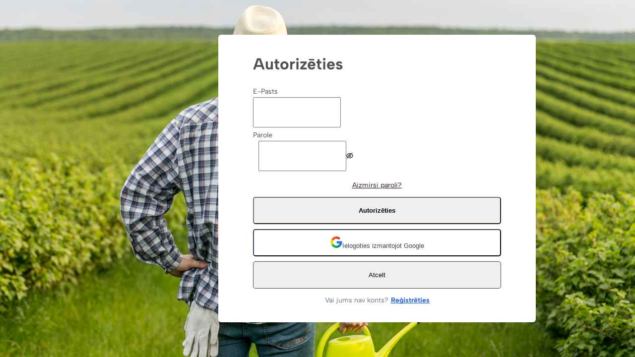

--- FILE ---
content_type: text/html
request_url: https://tirgus.novadagarsa.lv/saimnieciba/603/biedriba-latvijas-steiku-klubs
body_size: 917
content:
<!doctype html><html lang="lv"><head><meta charset="utf-8"/><link rel="icon" href="/favicon.ico"/><meta name="viewport" content="width=device-width,initial-scale=1"/><meta name="theme-color" content="#000000"/><meta name="description" content="Vietējās pārtikas produkcijas katalogs. “Novada Garša” mērķis ir veicināt vietējās produkcijas apjoma palielināšanos, nodrošināt vietējās izcelsmes pārtikas produktu izsekojamību un kvalitāti."/><meta name="author" content="SIA Latvijas Lauku konsultāciju un izglītības centrs"><link rel="manifest" href="/manifest.json"/><script src="/runtime-config.js"></script><script id="cookieyes" type="text/javascript" src="https://cdn-cookieyes.com/client_data/f3d24eb9689fe11cacd329d5/script.js"></script><title>Tirgus</title><script defer="defer" src="/static/js/main.5d59d22b.js"></script><link href="/static/css/main.811c53e4.css" rel="stylesheet"></head><body><noscript>You need to enable JavaScript to run this app.</noscript><div id="root"></div></body></html>

--- FILE ---
content_type: image/svg+xml
request_url: https://tirgus.novadagarsa.lv/svgs/call-calling-icon.svg
body_size: 2120
content:
<svg width="19" height="19" viewBox="0 0 19 19" fill="none" xmlns="http://www.w3.org/2000/svg">
<path d="M17.393 14.5113C17.393 14.7963 17.3296 15.0892 17.195 15.3742C17.0605 15.6592 16.8863 15.9284 16.6567 16.1817C16.2688 16.6092 15.8413 16.918 15.3584 17.1159C14.8834 17.3138 14.3688 17.4167 13.8146 17.4167C13.0071 17.4167 12.1442 17.2267 11.2338 16.8388C10.3234 16.4509 9.41296 15.9284 8.51046 15.2713C7.60004 14.6063 6.73712 13.87 5.91379 13.0546C5.09837 12.2313 4.36212 11.3684 3.70504 10.4659C3.05587 9.56337 2.53337 8.66087 2.15337 7.76629C1.77337 6.86379 1.58337 6.00087 1.58337 5.17754C1.58337 4.63921 1.67837 4.12462 1.86837 3.64962C2.05837 3.16671 2.35921 2.72337 2.77879 2.32754C3.28546 1.82879 3.83962 1.58337 4.42546 1.58337C4.64712 1.58337 4.86879 1.63087 5.06671 1.72587C5.27254 1.82087 5.45462 1.96337 5.59712 2.16921L7.43379 4.75796C7.57629 4.95587 7.67921 5.13796 7.75046 5.31212C7.82171 5.47837 7.86129 5.64462 7.86129 5.79504C7.86129 5.98504 7.80587 6.17504 7.69504 6.35712C7.59212 6.53921 7.44171 6.72921 7.25171 6.91921L6.65004 7.54462C6.56296 7.63171 6.52337 7.73462 6.52337 7.86129C6.52337 7.92462 6.53129 7.98004 6.54712 8.04337C6.57087 8.10671 6.59462 8.15421 6.61046 8.20171C6.75296 8.46296 6.99837 8.80337 7.34671 9.21504C7.70296 9.62671 8.08296 10.0463 8.49462 10.4659C8.92212 10.8855 9.33379 11.2734 9.75337 11.6296C10.165 11.978 10.5055 12.2155 10.7746 12.358C10.8142 12.3738 10.8617 12.3975 10.9171 12.4213C10.9805 12.445 11.0438 12.453 11.115 12.453C11.2496 12.453 11.3525 12.4055 11.4396 12.3184L12.0413 11.7246C12.2392 11.5267 12.4292 11.3763 12.6113 11.2813C12.7934 11.1705 12.9755 11.115 13.1734 11.115C13.3238 11.115 13.4821 11.1467 13.6563 11.218C13.8305 11.2892 14.0125 11.3921 14.2105 11.5267L16.8309 13.3871C17.0367 13.5296 17.1792 13.6959 17.2663 13.8938C17.3455 14.0917 17.393 14.2896 17.393 14.5113Z" stroke="#2A1A1A" stroke-width="1.5" stroke-miterlimit="10"/>
<path opacity="0.4" d="M14.6458 7.12496C14.6458 6.64996 14.2738 5.92163 13.7196 5.32788C13.2129 4.78163 12.54 4.35413 11.875 4.35413" stroke="#2A1A1A" stroke-width="1.5" stroke-linecap="round" stroke-linejoin="round"/>
<path opacity="0.4" d="M17.4167 7.12504C17.4167 4.06129 14.9388 1.58337 11.875 1.58337" stroke="#2A1A1A" stroke-width="1.5" stroke-linecap="round" stroke-linejoin="round"/>
</svg>


--- FILE ---
content_type: image/svg+xml
request_url: https://tirgus.novadagarsa.lv/svgs/producers-icon.svg
body_size: 769
content:
<svg width="24" height="24" viewBox="0 0 24 24" fill="none" xmlns="http://www.w3.org/2000/svg">
<g opacity="0.4">
<path d="M3.16992 7.44043L11.9999 12.5504L20.7699 7.4704" stroke="#292D32" stroke-width="1.5" stroke-linecap="round" stroke-linejoin="round"/>
<path d="M12 21.61V12.54" stroke="#292D32" stroke-width="1.5" stroke-linecap="round" stroke-linejoin="round"/>
<path d="M9.9306 2.48L4.59061 5.45003C3.38061 6.12003 2.39062 7.80001 2.39062 9.18001V14.83C2.39062 16.21 3.38061 17.89 4.59061 18.56L9.9306 21.53C11.0706 22.16 12.9406 22.16 14.0806 21.53L19.4206 18.56C20.6306 17.89 21.6206 16.21 21.6206 14.83V9.18001C21.6206 7.80001 20.6306 6.12003 19.4206 5.45003L14.0806 2.48C12.9306 1.84 11.0706 1.84 9.9306 2.48Z" stroke="#292D32" stroke-width="1.5" stroke-linecap="round" stroke-linejoin="round"/>
</g>
<path d="M16.9998 13.2396V9.57965L7.50977 4.09961" stroke="#292D32" stroke-width="1.5" stroke-linecap="round" stroke-linejoin="round"/>
</svg>


--- FILE ---
content_type: image/svg+xml
request_url: https://tirgus.novadagarsa.lv/svgs/mobile-header-img-right.svg
body_size: 309618
content:
<svg width="90" height="60" viewBox="0 0 90 60" fill="none" xmlns="http://www.w3.org/2000/svg" xmlns:xlink="http://www.w3.org/1999/xlink">
<rect width="90" height="60" transform="matrix(1 1.74846e-07 1.74846e-07 -1 0 60)" fill="url(#pattern0_11129_2711)"/>
<defs>
<pattern id="pattern0_11129_2711" patternContentUnits="objectBoundingBox" width="1" height="1">
<use xlink:href="#image0_11129_2711" transform="translate(-0.00311669) scale(0.00182768 0.00280112)"/>
</pattern>
<image id="image0_11129_2711" width="1550" height="357" xlink:href="[data-uri]"/>
</defs>
</svg>


--- FILE ---
content_type: image/svg+xml
request_url: https://tirgus.novadagarsa.lv/svgs/mobile-footer-print.svg
body_size: 60208
content:
<svg width="440" height="41" viewBox="0 0 440 41" fill="none" xmlns="http://www.w3.org/2000/svg" xmlns:xlink="http://www.w3.org/1999/xlink">
<rect width="440" height="41" transform="matrix(1 0 0 -1 0 41)" fill="url(#pattern0_11129_4403)"/>
<defs>
<pattern id="pattern0_11129_4403" patternContentUnits="objectBoundingBox" width="1" height="1">
<use xlink:href="#image0_11129_4403" transform="matrix(0.00165056 0 0 0.0166667 -0.00424718 0)"/>
</pattern>
<image id="image0_11129_4403" width="611" height="60" xlink:href="[data-uri]"/>
</defs>
</svg>


--- FILE ---
content_type: image/svg+xml
request_url: https://tirgus.novadagarsa.lv/svgs/instagram.svg
body_size: 1696
content:
<svg width="32" height="32" viewBox="0 0 32 32" fill="none" xmlns="http://www.w3.org/2000/svg">
<rect width="32" height="32" rx="16" fill="#606B76"/>
<path d="M15.75 12.0078C18.2109 12.0078 20.2422 14.0391 20.2422 16.5C20.2422 19 18.2109 20.9922 15.75 20.9922C13.25 20.9922 11.2578 19 11.2578 16.5C11.2578 14.0391 13.25 12.0078 15.75 12.0078ZM15.75 19.4297C17.3516 19.4297 18.6406 18.1406 18.6406 16.5C18.6406 14.8984 17.3516 13.6094 15.75 13.6094C14.1094 13.6094 12.8203 14.8984 12.8203 16.5C12.8203 18.1406 14.1484 19.4297 15.75 19.4297ZM21.4531 11.8516C21.4531 12.4375 20.9844 12.9062 20.3984 12.9062C19.8125 12.9062 19.3438 12.4375 19.3438 11.8516C19.3438 11.2656 19.8125 10.7969 20.3984 10.7969C20.9844 10.7969 21.4531 11.2656 21.4531 11.8516ZM24.4219 12.9062C24.5 14.3516 24.5 18.6875 24.4219 20.1328C24.3438 21.5391 24.0312 22.75 23.0156 23.8047C22 24.8203 20.75 25.1328 19.3438 25.2109C17.8984 25.2891 13.5625 25.2891 12.1172 25.2109C10.7109 25.1328 9.5 24.8203 8.44531 23.8047C7.42969 22.75 7.11719 21.5391 7.03906 20.1328C6.96094 18.6875 6.96094 14.3516 7.03906 12.9062C7.11719 11.5 7.42969 10.25 8.44531 9.23438C9.5 8.21875 10.7109 7.90625 12.1172 7.82812C13.5625 7.75 17.8984 7.75 19.3438 7.82812C20.75 7.90625 22 8.21875 23.0156 9.23438C24.0312 10.25 24.3438 11.5 24.4219 12.9062ZM22.5469 21.6562C23.0156 20.5234 22.8984 17.7891 22.8984 16.5C22.8984 15.25 23.0156 12.5156 22.5469 11.3438C22.2344 10.6016 21.6484 9.97656 20.9062 9.70312C19.7344 9.23438 17 9.35156 15.75 9.35156C14.4609 9.35156 11.7266 9.23438 10.5938 9.70312C9.8125 10.0156 9.22656 10.6016 8.91406 11.3438C8.44531 12.5156 8.5625 15.25 8.5625 16.5C8.5625 17.7891 8.44531 20.5234 8.91406 21.6562C9.22656 22.4375 9.8125 23.0234 10.5938 23.3359C11.7266 23.8047 14.4609 23.6875 15.75 23.6875C17 23.6875 19.7344 23.8047 20.9062 23.3359C21.6484 23.0234 22.2734 22.4375 22.5469 21.6562Z" fill="#EDEEF0"/>
</svg>


--- FILE ---
content_type: image/svg+xml
request_url: https://tirgus.novadagarsa.lv/svgs/e-shop-icon.svg
body_size: 1056
content:
<svg width="24" height="24" viewBox="0 0 24 24" fill="none" xmlns="http://www.w3.org/2000/svg">
<path d="M12.0005 12C13.8305 12 15.1805 10.51 15.0005 8.68L14.3405 2H9.67048L9.00048 8.68C8.82048 10.51 10.1705 12 12.0005 12Z" stroke="#292D32" stroke-width="1.5" stroke-linecap="round" stroke-linejoin="round"/>
<path d="M18.3108 12C20.3308 12 21.8108 10.36 21.6108 8.35L21.3308 5.6C20.9708 3 19.9708 2 17.3508 2H14.3008L15.0008 9.01C15.1708 10.66 16.6608 12 18.3108 12Z" stroke="#292D32" stroke-width="1.5" stroke-linecap="round" stroke-linejoin="round"/>
<path d="M5.64037 12C7.29037 12 8.78037 10.66 8.94037 9.01L9.16037 6.8L9.64037 2H6.59037C3.97037 2 2.97037 3 2.61037 5.6L2.34037 8.35C2.14037 10.36 3.62037 12 5.64037 12Z" stroke="#292D32" stroke-width="1.5" stroke-linecap="round" stroke-linejoin="round"/>
<g opacity="0.4">
<path d="M3.00977 11.2197V15.7097C3.00977 20.1997 4.80977 21.9997 9.29977 21.9997H14.6898C19.1798 21.9997 20.9798 20.1997 20.9798 15.7097V11.2197" stroke="#292D32" stroke-width="1.5" stroke-linecap="round" stroke-linejoin="round"/>
<path d="M12 17C10.33 17 9.5 17.83 9.5 19.5V22H14.5V19.5C14.5 17.83 13.67 17 12 17Z" stroke="#292D32" stroke-width="1.5" stroke-linecap="round" stroke-linejoin="round"/>
</g>
</svg>


--- FILE ---
content_type: image/svg+xml
request_url: https://tirgus.novadagarsa.lv/svgs/location-tick-icon.svg
body_size: 328
content:
<svg width="19" height="19" viewBox="0 0 19 19" fill="none" xmlns="http://www.w3.org/2000/svg">
<path d="M2.86589 6.72129C4.42547 -0.134541 14.5826 -0.126624 16.1342 6.72921C17.0446 10.7509 14.543 14.155 12.3501 16.2609C10.7588 17.7967 8.2413 17.7967 6.64214 16.2609C4.45714 14.155 1.95547 10.743 2.86589 6.72129Z" stroke="#2A1A1A" stroke-width="1.5"/>
<path opacity="0.4" d="M7.32288 9.10417L8.51038 10.2917L11.677 7.125" stroke="#2A1A1A" stroke-width="1.5" stroke-linecap="round" stroke-linejoin="round"/>
</svg>


--- FILE ---
content_type: image/svg+xml
request_url: https://tirgus.novadagarsa.lv/svgs/cart-icon.svg
body_size: 809
content:
<svg width="24" height="24" viewBox="0 0 24 24" fill="none" xmlns="http://www.w3.org/2000/svg">
<path d="M2 7.84961C2 5.99961 2.99 5.84961 4.22 5.84961H19.78C21.01 5.84961 22 5.99961 22 7.84961C22 9.99961 21.01 9.84961 19.78 9.84961H4.22C2.99 9.84961 2 9.99961 2 7.84961Z" stroke="#292D32" stroke-width="1.5"/>
<g opacity="0.4">
<path d="M8.80945 2L5.18945 5.63" stroke="#292D32" stroke-width="1.5" stroke-miterlimit="10" stroke-linecap="round" stroke-linejoin="round"/>
<path d="M15.1895 2L18.8095 5.63" stroke="#292D32" stroke-width="1.5" stroke-miterlimit="10" stroke-linecap="round" stroke-linejoin="round"/>
<path d="M9.75977 14V17.55" stroke="#292D32" stroke-width="1.5" stroke-linecap="round"/>
<path d="M14.3594 14V17.55" stroke="#292D32" stroke-width="1.5" stroke-linecap="round"/>
</g>
<path d="M3.5 10L4.91 18.64C5.23 20.58 6 22 8.86 22H14.89C18 22 18.46 20.64 18.82 18.76L20.5 10" stroke="#292D32" stroke-width="1.5" stroke-linecap="round"/>
</svg>


--- FILE ---
content_type: image/svg+xml
request_url: https://tirgus.novadagarsa.lv/svgs/mobile-menu-open-icon.svg
body_size: 248
content:
<svg width="79" height="79" viewBox="0 0 79 79" fill="none" xmlns="http://www.w3.org/2000/svg">
<rect width="79" height="79" rx="39.5" fill="#616B75"/>
<path d="M24.5 30.8334H57.5" stroke="white" stroke-width="1.5" stroke-linecap="round"/>
<path opacity="0.34" d="M30 40H52" stroke="white" stroke-width="1.5" stroke-linecap="round"/>
<path d="M37.3334 49.1667H44.6667" stroke="white" stroke-width="1.5" stroke-linecap="round"/>
</svg>


--- FILE ---
content_type: image/svg+xml
request_url: https://tirgus.novadagarsa.lv/svgs/shopping-cart-black.svg
body_size: 821
content:
<svg width="24" height="24" viewBox="0 0 24 24" fill="none" xmlns="http://www.w3.org/2000/svg">
    <path d="M2 7.84998C2 5.99998 2.99 5.84998 4.22 5.84998H19.78C21.01 5.84998 22 5.99998 22 7.84998C22 9.99998 21.01 9.84998 19.78 9.84998H4.22C2.99 9.84998 2 9.99998 2 7.84998Z" stroke="#2A1A1A" stroke-width="1.5"/>
    <g opacity="0.4">
        <path d="M8.80945 2L5.18945 5.63" stroke="#2A1A1A" stroke-width="1.5" stroke-miterlimit="10" stroke-linecap="round" stroke-linejoin="round"/>
        <path d="M15.1895 2L18.8095 5.63" stroke="#2A1A1A" stroke-width="1.5" stroke-miterlimit="10" stroke-linecap="round" stroke-linejoin="round"/>
        <path d="M9.75977 14V17.55" stroke="#2A1A1A" stroke-width="1.5" stroke-linecap="round"/>
        <path d="M14.3594 14V17.55" stroke="#2A1A1A" stroke-width="1.5" stroke-linecap="round"/>
    </g>
    <path d="M3.5 10L4.91 18.64C5.23 20.58 6 22 8.86 22H14.89C18 22 18.46 20.64 18.82 18.76L20.5 10" stroke="#2A1A1A" stroke-width="1.5" stroke-linecap="round"/>
</svg>


--- FILE ---
content_type: image/svg+xml
request_url: https://tirgus.novadagarsa.lv/svgs/bank-icon.svg
body_size: 1843
content:
<svg width="19" height="19" viewBox="0 0 19 19" fill="none" xmlns="http://www.w3.org/2000/svg">
<path d="M9.79295 1.70216L16.918 4.55214C17.195 4.66298 17.4167 4.99547 17.4167 5.28839V7.91673C17.4167 8.35214 17.0605 8.70839 16.625 8.70839H2.37504C1.93962 8.70839 1.58337 8.35214 1.58337 7.91673V5.28839C1.58337 4.99547 1.80504 4.66298 2.08213 4.55214L9.20713 1.70216C9.36546 1.63883 9.63462 1.63883 9.79295 1.70216Z" stroke="#2A1A1A" stroke-width="1.5" stroke-miterlimit="10" stroke-linecap="round" stroke-linejoin="round"/>
<path d="M17.4167 17.4167H1.58337V15.0417C1.58337 14.6062 1.93962 14.25 2.37504 14.25H16.625C17.0605 14.25 17.4167 14.6062 17.4167 15.0417V17.4167Z" stroke="#2A1A1A" stroke-width="1.5" stroke-miterlimit="10" stroke-linecap="round" stroke-linejoin="round"/>
<path opacity="0.4" d="M3.16663 14.25V8.70837" stroke="#2A1A1A" stroke-width="1.5" stroke-miterlimit="10" stroke-linecap="round" stroke-linejoin="round"/>
<path opacity="0.4" d="M6.33337 14.25V8.70837" stroke="#2A1A1A" stroke-width="1.5" stroke-miterlimit="10" stroke-linecap="round" stroke-linejoin="round"/>
<path opacity="0.4" d="M9.5 14.25V8.70837" stroke="#2A1A1A" stroke-width="1.5" stroke-miterlimit="10" stroke-linecap="round" stroke-linejoin="round"/>
<path opacity="0.4" d="M12.6666 14.25V8.70837" stroke="#2A1A1A" stroke-width="1.5" stroke-miterlimit="10" stroke-linecap="round" stroke-linejoin="round"/>
<path opacity="0.4" d="M15.8334 14.25V8.70837" stroke="#2A1A1A" stroke-width="1.5" stroke-miterlimit="10" stroke-linecap="round" stroke-linejoin="round"/>
<path d="M0.791626 17.4166H18.2083" stroke="#2A1A1A" stroke-width="1.5" stroke-miterlimit="10" stroke-linecap="round" stroke-linejoin="round"/>
<path opacity="0.4" d="M9.5 6.72913C10.1558 6.72913 10.6875 6.19746 10.6875 5.54163C10.6875 4.88579 10.1558 4.35413 9.5 4.35413C8.84416 4.35413 8.3125 4.88579 8.3125 5.54163C8.3125 6.19746 8.84416 6.72913 9.5 6.72913Z" stroke="#2A1A1A" stroke-width="1.5" stroke-miterlimit="10" stroke-linecap="round" stroke-linejoin="round"/>
</svg>


--- FILE ---
content_type: image/svg+xml
request_url: https://tirgus.novadagarsa.lv/svgs/search-icon-black.svg
body_size: 536
content:
<svg width="24" height="24" viewBox="0 0 24 24" fill="none" xmlns="http://www.w3.org/2000/svg">
    <path opacity="0.4" d="M13.9102 5H19.8713" stroke="#384654" stroke-width="1.5" stroke-linecap="round" stroke-linejoin="round"/>
    <path opacity="0.4" d="M13.9102 8H16.8907" stroke="#384654" stroke-width="1.5" stroke-linecap="round" stroke-linejoin="round"/>
    <path d="M20.8634 11.5C20.8634 16.75 16.6409 21 11.4248 21C6.20882 21 1.98633 16.75 1.98633 11.5C1.98633 6.25 6.20882 2 11.4248 2" stroke="#384654" stroke-width="1.5" stroke-linecap="round" stroke-linejoin="round"/>
    <path opacity="0.4" d="M21.8581 22L19.8711 20" stroke="#384654" stroke-width="1.5" stroke-linecap="round" stroke-linejoin="round"/>
</svg>


--- FILE ---
content_type: image/svg+xml
request_url: https://tirgus.novadagarsa.lv/svgs/twitter.svg
body_size: 953
content:
<svg width="32" height="32" viewBox="0 0 32 32" fill="none" xmlns="http://www.w3.org/2000/svg">
<rect width="32" height="32" rx="16" fill="#606B76"/>
<path d="M23.9297 12.4375C23.9297 12.6328 23.9297 12.7891 23.9297 12.9844C23.9297 18.4141 19.8281 24.625 12.2891 24.625C9.94531 24.625 7.79688 23.9609 6 22.7891C6.3125 22.8281 6.625 22.8672 6.97656 22.8672C8.89062 22.8672 10.6484 22.2031 12.0547 21.1094C10.2578 21.0703 8.73438 19.8984 8.22656 18.2578C8.5 18.2969 8.73438 18.3359 9.00781 18.3359C9.35938 18.3359 9.75 18.2578 10.0625 18.1797C8.1875 17.7891 6.78125 16.1484 6.78125 14.1562V14.1172C7.32812 14.4297 7.99219 14.5859 8.65625 14.625C7.52344 13.8828 6.82031 12.6328 6.82031 11.2266C6.82031 10.4453 7.01562 9.74219 7.36719 9.15625C9.39844 11.6172 12.4453 13.2578 15.8438 13.4531C15.7656 13.1406 15.7266 12.8281 15.7266 12.5156C15.7266 10.25 17.5625 8.41406 19.8281 8.41406C21 8.41406 22.0547 8.88281 22.8359 9.70312C23.7344 9.50781 24.6328 9.15625 25.4141 8.6875C25.1016 9.66406 24.4766 10.4453 23.6172 10.9531C24.4375 10.875 25.2578 10.6406 25.9609 10.3281C25.4141 11.1484 24.7109 11.8516 23.9297 12.4375Z" fill="#EDEEF0"/>
</svg>


--- FILE ---
content_type: image/svg+xml
request_url: https://tirgus.novadagarsa.lv/svgs/mobile-header-img-left.svg
body_size: 309633
content:
<svg width="92" height="60" viewBox="0 0 92 60" fill="none" xmlns="http://www.w3.org/2000/svg" xmlns:xlink="http://www.w3.org/1999/xlink">
<rect width="92" height="60" transform="matrix(-1 0 0 1 92 0)" fill="url(#pattern0_11129_2710)"/>
<defs>
<pattern id="pattern0_11129_2710" patternContentUnits="objectBoundingBox" width="1" height="1">
<use xlink:href="#image0_11129_2710" transform="translate(-0.00311669) scale(0.00182768 0.00280112)"/>
</pattern>
<image id="image0_11129_2710" width="1550" height="357" xlink:href="[data-uri]"/>
</defs>
</svg>


--- FILE ---
content_type: application/javascript
request_url: https://tirgus.novadagarsa.lv/runtime-config.js
body_size: 111
content:
window['runConfig'] = {
  nodeEnv: 'prod',
  backendUrl: 'https://tirgus.novadagarsa.lv',
  frontendUrl: 'https://tirgus.novadagarsa.lv',
  mansLauksUrl: 'https://www.manslauks.lv',
  llkcRegistryUrl: 'https://registrs.llkc.lv/api/company/',
}

--- FILE ---
content_type: image/svg+xml
request_url: https://tirgus.novadagarsa.lv/svgs/arrow-down-white.svg
body_size: 132
content:
<svg width="14" height="14" viewBox="0 0 14 14" fill="none" xmlns="http://www.w3.org/2000/svg">
    <path d="M11.6209 5.22083L7.81753 9.02416C7.36836 9.47333 6.63336 9.47333 6.18419 9.02416L2.38086 5.22083" stroke="white" stroke-width="1.5" stroke-miterlimit="10" stroke-linecap="round" stroke-linejoin="round"/>
</svg>


--- FILE ---
content_type: image/svg+xml
request_url: https://tirgus.novadagarsa.lv/svgs/sms-tracking-icon.svg
body_size: 757
content:
<svg width="19" height="19" viewBox="0 0 19 19" fill="none" xmlns="http://www.w3.org/2000/svg">
<path d="M1.58337 6.72921C1.58337 3.95837 3.16671 2.77087 5.54171 2.77087H13.4584C15.8334 2.77087 17.4167 3.95837 17.4167 6.72921V12.2709C17.4167 15.0417 15.8334 16.2292 13.4584 16.2292H5.54171" stroke="#2A1A1A" stroke-width="1.5" stroke-miterlimit="10" stroke-linecap="round" stroke-linejoin="round"/>
<path opacity="0.4" d="M13.4583 7.125L10.9804 9.10417C10.165 9.75333 8.82704 9.75333 8.01162 9.10417L5.54163 7.125" stroke="#2A1A1A" stroke-width="1.5" stroke-miterlimit="10" stroke-linecap="round" stroke-linejoin="round"/>
<path opacity="0.4" d="M1.58337 13.0625H6.33337" stroke="#2A1A1A" stroke-width="1.5" stroke-miterlimit="10" stroke-linecap="round" stroke-linejoin="round"/>
<path opacity="0.4" d="M1.58337 9.89587H3.95837" stroke="#2A1A1A" stroke-width="1.5" stroke-miterlimit="10" stroke-linecap="round" stroke-linejoin="round"/>
</svg>


--- FILE ---
content_type: image/svg+xml
request_url: https://tirgus.novadagarsa.lv/svgs/footer-desktop-print.svg
body_size: 62111
content:
<svg width="880" height="85" viewBox="0 0 880 85" fill="none" xmlns="http://www.w3.org/2000/svg" xmlns:xlink="http://www.w3.org/1999/xlink">
<rect width="880" height="85" fill="url(#pattern0_11193_10104)"/>
<defs>
<pattern id="pattern0_11193_10104" patternContentUnits="objectBoundingBox" width="1" height="1">
<use xlink:href="#image0_11193_10104" transform="matrix(0.00163666 0 0 0.0169443 0 -0.00832772)"/>
</pattern>
<image id="image0_11193_10104" width="611" height="60" xlink:href="[data-uri]"/>
</defs>
</svg>


--- FILE ---
content_type: image/svg+xml
request_url: https://tirgus.novadagarsa.lv/svgs/user-profile-black.svg
body_size: 850
content:
<svg width="24" height="24" viewBox="0 0 24 24" fill="none" xmlns="http://www.w3.org/2000/svg">
    <path opacity="0.4" d="M12.1207 12.78C12.0507 12.77 11.9607 12.77 11.8807 12.78C10.1207 12.72 8.7207 11.28 8.7207 9.50998C8.7207 7.69998 10.1807 6.22998 12.0007 6.22998C13.8107 6.22998 15.2807 7.69998 15.2807 9.50998C15.2707 11.28 13.8807 12.72 12.1207 12.78Z" stroke="#2A1A1A" stroke-width="1.5" stroke-linecap="round" stroke-linejoin="round"/>
    <path opacity="0.34" d="M18.7398 19.3801C16.9598 21.0101 14.5998 22.0001 11.9998 22.0001C9.39977 22.0001 7.03977 21.0101 5.25977 19.3801C5.35977 18.4401 5.95977 17.5201 7.02977 16.8001C9.76977 14.9801 14.2498 14.9801 16.9698 16.8001C18.0398 17.5201 18.6398 18.4401 18.7398 19.3801Z" stroke="#2A1A1A" stroke-width="1.5" stroke-linecap="round" stroke-linejoin="round"/>
    <path d="M12 22C17.5228 22 22 17.5228 22 12C22 6.47715 17.5228 2 12 2C6.47715 2 2 6.47715 2 12C2 17.5228 6.47715 22 12 22Z" stroke="#2A1A1A" stroke-width="1.5" stroke-linecap="round" stroke-linejoin="round"/>
</svg>


--- FILE ---
content_type: image/svg+xml
request_url: https://tirgus.novadagarsa.lv/svgs/youtube.svg
body_size: 574
content:
<svg width="32" height="32" viewBox="0 0 32 32" fill="none" xmlns="http://www.w3.org/2000/svg">
<rect width="32" height="32" rx="16" fill="#606B76"/>
<path d="M25.9453 11.3828C26.4141 13.0234 26.4141 16.5391 26.4141 16.5391C26.4141 16.5391 26.4141 20.0156 25.9453 21.6953C25.7109 22.6328 24.9688 23.3359 24.0703 23.5703C22.3906 24 15.75 24 15.75 24C15.75 24 9.07031 24 7.39062 23.5703C6.49219 23.3359 5.75 22.6328 5.51562 21.6953C5.04688 20.0156 5.04688 16.5391 5.04688 16.5391C5.04688 16.5391 5.04688 13.0234 5.51562 11.3828C5.75 10.4453 6.49219 9.70312 7.39062 9.46875C9.07031 9 15.75 9 15.75 9C15.75 9 22.3906 9 24.0703 9.46875C24.9688 9.70312 25.7109 10.4453 25.9453 11.3828ZM13.5625 19.7031L19.1094 16.5391L13.5625 13.375V19.7031Z" fill="#EDEEF0"/>
</svg>
